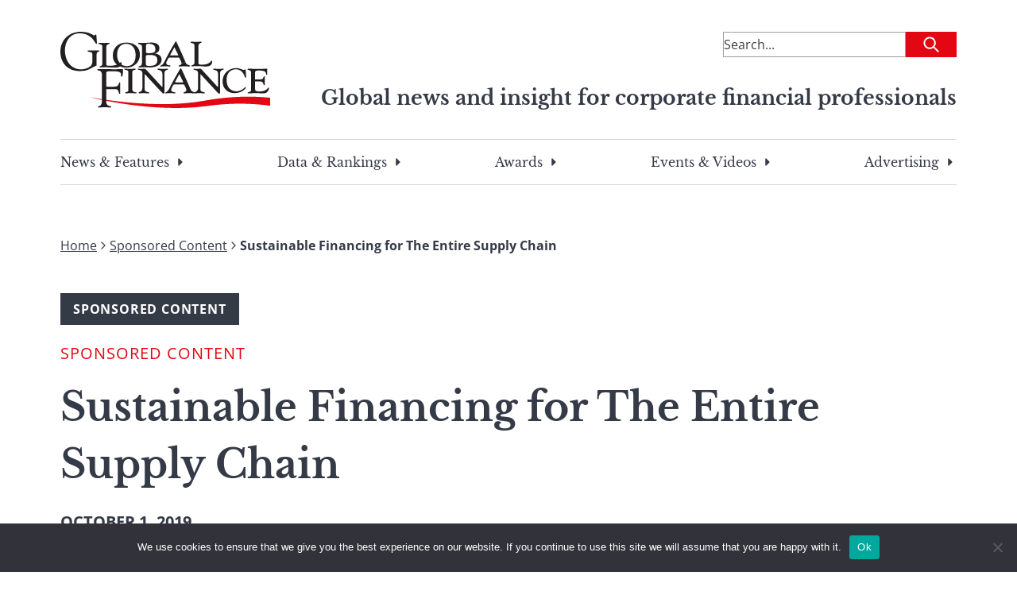

--- FILE ---
content_type: text/html; charset=utf-8
request_url: https://www.google.com/recaptcha/api2/aframe
body_size: 183
content:
<!DOCTYPE HTML><html><head><meta http-equiv="content-type" content="text/html; charset=UTF-8"></head><body><script nonce="lnLKlbb1QWhu3MnbWYvMBA">/** Anti-fraud and anti-abuse applications only. See google.com/recaptcha */ try{var clients={'sodar':'https://pagead2.googlesyndication.com/pagead/sodar?'};window.addEventListener("message",function(a){try{if(a.source===window.parent){var b=JSON.parse(a.data);var c=clients[b['id']];if(c){var d=document.createElement('img');d.src=c+b['params']+'&rc='+(localStorage.getItem("rc::a")?sessionStorage.getItem("rc::b"):"");window.document.body.appendChild(d);sessionStorage.setItem("rc::e",parseInt(sessionStorage.getItem("rc::e")||0)+1);localStorage.setItem("rc::h",'1768976421363');}}}catch(b){}});window.parent.postMessage("_grecaptcha_ready", "*");}catch(b){}</script></body></html>

--- FILE ---
content_type: image/svg+xml
request_url: https://s44650.pcdn.co/wp-content/uploads/2023/04/gmf-logo.svg
body_size: 7041
content:
<svg width="264" height="96" viewBox="0 0 264 96" fill="none" xmlns="http://www.w3.org/2000/svg">
<g clip-path="url(#clip0_1738_198)">
<path d="M264 83.0367C258.08 82.4537 251.411 81.9905 244.087 81.7834C230.16 81.3911 213.96 82.0722 196.936 84.3172C192.654 84.8022 188.394 85.5759 184.052 86.2843C182.993 86.4641 181.933 86.6385 180.868 86.8183L178.498 87.1779C176.919 87.4231 175.33 87.6738 173.73 87.919C172.124 88.1587 170.546 88.4421 168.918 88.6709C167.252 88.8453 165.581 89.0197 163.91 89.194C160.545 89.521 157.252 90.0005 153.762 90.1422C140.075 91.2374 125.766 91.2429 112.215 90.7252C98.6484 90.2021 85.7917 89.1232 74.6936 87.8645C63.601 86.5785 54.2834 85.1727 47.6803 84.0829C44.3596 83.5435 41.7817 83.0694 39.9138 82.7479C39.0345 82.5899 38.3244 82.4591 37.7947 82.3665C37.2976 82.2793 37.172 82.2684 37.03 82.2575C37.03 82.2575 37.1447 82.2902 37.3686 82.361C37.4287 82.3774 37.4943 82.3937 37.5653 82.4155C37.6745 82.4428 37.7947 82.4755 37.9257 82.5081C38.1824 82.5735 38.4828 82.6498 38.8215 82.737C39.4823 82.9114 40.3562 83.1239 41.4321 83.3745C42.4971 83.6252 43.6823 83.9249 45.1024 84.23C50.6678 85.5105 58.8985 87.2106 68.8824 88.9434C88.8338 92.4689 116.044 95.7655 142.773 95.9726C144.455 96.0325 146.116 96.0053 147.765 95.9617C149.42 95.9344 151.069 95.9017 152.719 95.8745C154.374 95.8472 156.023 95.82 157.673 95.7927C159.289 95.6947 160.9 95.5966 162.506 95.504C164.117 95.4059 165.723 95.3132 167.318 95.2152C168.907 95.1062 170.535 95.0735 172.053 94.861C175.15 94.5286 178.203 94.1962 181.212 93.8693C181.982 93.7821 182.758 93.7003 183.528 93.6186C184.473 93.4933 185.418 93.3734 186.357 93.2535C188.236 93.0138 190.093 92.7795 191.933 92.5397C193.763 92.2891 195.593 92.0983 197.401 91.9512C199.214 91.7877 200.994 91.6297 202.758 91.4717C209.815 90.9105 216.505 90.6217 222.694 90.5508C235.059 90.3983 245.348 91.1012 252.525 91.7714C256.119 92.131 258.932 92.4362 260.854 92.7141C262.771 92.9647 263.792 93.101 263.792 93.101C263.792 93.101 263.874 93.0737 264.011 93.0356V83.0421L264 83.0367Z" fill="#E30613"/>
<path d="M49.0948 24.1825C49.0948 23.2943 47.7949 23.5667 47.2433 23.5667H35.8121C35.1949 23.5667 34.2337 23.4305 34.2337 24.3187C34.2337 26.0297 40.1923 24.5911 40.1923 27.8006V38.3879C40.1923 44.1965 32.1855 47.2698 25.9483 47.2698C12.7366 47.2698 5.75112 35.7288 5.75112 23.6321C5.75112 12.3636 11.9119 1.98335 24.2388 1.98335C40.3944 1.98335 43.4748 15.1699 45.2607 15.1699C45.9434 15.1699 46.009 14.4887 46.009 13.9438L45.3263 4.99118C45.2607 4.44629 45.5338 3.42188 44.5726 3.42188C43.8189 3.42188 43.5458 4.65335 42.7921 4.65335C40.875 4.65335 37.4506 0.00537328 25.6042 0.00537328C11.0926 -7.56928e-05 0 10.1786 0 24.9344C0 39.6902 9.37766 49.4603 24.5119 49.4603C36.7023 49.4603 38.5484 44.8123 45.6048 42.5619V28.6288C45.6048 24.0517 49.0948 25.621 49.0948 24.1879" fill="#231F20"/>
<path d="M107.627 31.0103C107.627 29.3048 107.906 29.2448 113.657 29.2448C120.091 29.2448 122.002 31.7023 122.002 35.9416C122.002 39.903 119.949 42.9762 112.417 42.9762C108.168 42.9762 107.622 42.2951 107.622 40.6495V31.0157L107.627 31.0103ZM107.627 19.611C107.627 15.5788 108.113 15.0938 111.325 15.0938C116.191 15.0938 119.61 17.0773 119.61 22.0631C119.61 26.5094 116.251 26.9181 111.123 26.9181C107.906 26.9181 107.627 26.5094 107.627 24.7276V19.6056V19.611ZM102.63 18.652V39.4834C102.63 44.2077 98.4518 42.2188 98.4518 44.2077C98.4518 44.7526 98.7904 44.8834 99.4841 44.8834C100.991 44.8834 103.111 44.6055 105.918 44.6055C107.977 44.6055 110.091 44.8834 112.15 44.8834C122.691 44.8834 127.415 40.4425 127.415 35.1842C127.415 30.6071 124.067 28.215 119.337 27.2559V27.1197C121.325 26.5694 124.613 25.4142 124.613 20.6191C124.613 15.824 120.44 13.5845 114.82 13.5845C112.57 13.5845 110.784 13.7152 109.206 13.8624C107.36 13.9986 105.71 14.1294 103.586 14.1294C102.772 14.1294 102.149 14.0694 101.461 13.9986C100.784 13.9387 100.03 13.8624 98.998 13.8624C98.2443 13.8624 97.6981 14.1294 97.6981 14.6852C97.6981 16.3907 102.63 14.9522 102.63 18.6411" fill="#231F20"/>
<path d="M90.6088 73.0654V50.5175C90.6088 47.2372 94.716 48.8065 94.716 47.0356C94.716 46.6978 94.4375 46.4907 94.0333 46.4907C91.9797 46.4907 89.5821 46.7632 87.3919 46.7632C85.2018 46.7632 83.1482 46.4907 81.2967 46.4907C80.543 46.4907 80.3409 46.7632 80.3409 47.101C80.3409 48.3325 85.6169 47.3081 85.6169 50.9262V73.4686C85.6169 76.7434 81.5753 75.1741 81.5753 76.9505C81.5753 77.2883 81.8484 77.4954 82.258 77.4954C84.3116 77.4954 86.7092 77.2229 88.8994 77.2229C91.0895 77.2229 93.1431 77.4954 94.9946 77.4954C95.7483 77.4954 95.9558 77.2229 95.9558 76.8796C95.9558 75.6536 90.6143 76.6726 90.6143 73.0545" fill="#231F20"/>
<path d="M154.062 63.6383H144.86C144.586 63.6383 144.379 63.5021 144.379 63.2242C144.379 62.9463 144.723 62.4668 145.002 61.9165L148.808 54.8764C149.223 54.1135 149.289 53.5632 149.638 53.5632C149.846 53.5632 149.983 54.0481 150.605 55.2905L153.926 61.9165C154.204 62.4668 154.548 62.9518 154.548 63.2242C154.548 63.4967 154.341 63.6383 154.062 63.6383ZM205.511 47.1715C205.511 46.8283 205.304 46.4904 204.757 46.4904C203.387 46.4904 201.612 46.7683 199.077 46.7683C197.16 46.7683 194.899 46.4959 193.326 46.4959C192.846 46.4959 192.299 46.6975 192.299 47.1062C192.299 48.8117 198.46 47.1062 198.46 53.051V69.1745L197.985 69.4469L177.853 47.5203C177.236 46.8337 176.553 46.4959 175.592 46.4959C174.358 46.4959 173.402 46.7738 171.96 46.7738C170.251 46.7738 169.289 46.5013 168.47 46.5013C167.717 46.5013 167.372 46.7029 167.372 46.9754C167.372 48.6155 173.326 47.0408 173.326 52.5061V69.7194C173.326 75.7078 170.043 75.37 168.956 76.2037C167.809 75.6969 165.084 75.4354 163.953 72.749C163.866 72.5365 163.773 72.3186 163.675 72.0951C163.304 71.2179 162.899 70.2752 162.473 69.2835C159.398 62.129 155.16 52.5279 152.331 46.9318C152.058 46.3814 151.987 45.8965 151.501 45.8965C151.151 45.8965 150.878 46.3814 150.327 47.3459C148.737 50.1031 143.412 58.7397 136.836 71.8499C134.553 76.4053 131.784 76.0565 131.784 77.0265C131.784 77.4406 131.992 77.506 132.407 77.506C133.445 77.506 136.072 77.2335 138.011 77.2335C140.436 77.2335 142.369 77.506 143.822 77.506C144.515 77.506 144.789 77.2335 144.789 76.8194C144.789 76.1982 144.237 76.062 143.057 75.9912C140.845 75.7841 139.392 74.8905 139.392 73.1631C139.392 72.4766 139.736 71.4413 141.67 67.7796C142.222 66.7497 142.708 66.2647 143.472 66.2647H154.68C155.646 66.2647 155.925 66.7497 156.476 67.8504C157.083 69.0601 157.514 69.9591 157.831 70.6621C158.404 71.9644 158.552 72.5801 158.552 73.1631C158.552 73.3484 158.541 73.5119 158.514 73.6699C158.148 76.2473 154.953 75.5879 154.953 76.8194C154.953 77.2989 155.16 77.506 155.717 77.506C157.858 77.506 160.283 77.2281 162.566 77.2281C164.434 77.2281 166.51 77.506 167.826 77.506C168.301 77.506 168.656 77.4569 168.929 77.3698C169.093 77.4515 169.311 77.5005 169.557 77.5005C171.201 77.5005 173.047 77.2281 174.899 77.2281C176.75 77.2281 178.804 77.5005 180.721 77.5005C181.474 77.5005 181.95 77.4297 181.95 77.021C181.95 74.9722 176.133 77.021 176.133 72.1006V53.5904L176.543 53.525L197.635 76.2745C198.799 77.506 199.279 77.7784 199.826 77.7784C200.716 77.7784 200.989 77.4351 200.989 76.6178V52.5006C200.989 47.1715 205.506 48.5338 205.506 47.1715" fill="#231F20"/>
<path d="M232.825 47.2642C232.617 47.2642 231.798 48.0816 230.7 48.0816C230.083 48.0816 228.718 47.4713 227.003 46.8501C225.288 46.3052 223.305 45.6895 221.323 45.6895C212.081 45.6895 204.135 52.5879 204.135 62.287C204.135 71.1688 209.957 77.2499 219.269 77.2499C228.581 77.2499 233.371 71.3105 233.371 70.3461C233.371 69.8666 233.032 69.6595 232.754 69.6595C232.208 69.6595 231.935 70.0736 231.59 70.4823C230.22 72.0516 226.457 74.9232 221.252 74.9232C216.047 74.9232 209.127 71.5121 209.127 60.3744C209.127 53.1981 213.234 47.1934 220.836 47.1934C226.724 47.1934 230.285 51.5634 231.793 55.7973C232.339 57.3666 232.546 57.7807 233.092 57.7807C233.573 57.7807 233.846 57.5028 233.846 56.9579C233.846 56.0044 233.3 51.6288 233.3 48.4902C233.3 47.4658 233.158 47.2588 232.819 47.2588" fill="#231F20"/>
<path d="M262.17 70.1283C261.28 70.1283 259.773 75.1849 250.461 75.1849C246.697 75.1849 245.119 74.5038 245.119 72.455V62.5488H251.558C256.283 62.5488 255.119 67.2621 256.419 67.2621C257.031 67.2621 257.309 66.9897 257.309 66.2377C257.309 64.4614 257.173 62.5488 257.173 60.4291C257.173 58.996 257.38 57.6283 257.38 56.811C257.38 56.4023 257.107 56.059 256.627 56.059C255.119 56.059 256.354 60.0204 251.427 60.0204H245.124V50.8008C245.124 48.8174 246.976 48.8174 250.532 48.8174C255.736 48.8174 258.271 49.7764 258.68 52.2339C258.817 53.0512 259.024 54.2173 259.571 54.2173C260.051 54.2173 260.324 53.9448 260.324 53.1275C260.324 49.0953 260.39 48 260.39 47.1827C260.39 46.9102 260.117 46.4961 259.707 46.4961C258.888 46.4961 252.858 46.774 248.068 46.774C243.819 46.774 239.439 46.4961 236.632 46.4961C235.949 46.4961 235.534 46.7032 235.534 47.1827C235.534 48.6157 240.122 47.5259 240.122 51.4874V72.5967C240.122 76.9014 235.741 75.3974 235.741 76.9014C235.741 77.3155 236.359 77.5171 237.041 77.5171C239.368 77.5171 242.929 77.2446 246.146 77.2446C249.363 77.2446 252.033 77.5171 254.568 77.5171C257.583 77.5171 258.609 77.2447 259.838 76.2202C261.826 74.5801 262.645 71.7085 262.645 70.8857C262.645 70.477 262.509 70.1392 262.165 70.1392" fill="#231F20"/>
<path d="M135.444 47.1718C135.444 46.8286 135.236 46.4907 134.69 46.4907C133.319 46.4907 131.538 46.7686 129.01 46.7686C127.087 46.7686 124.832 46.4962 123.253 46.4962C122.778 46.4962 122.226 46.6978 122.226 47.1065C122.226 48.812 128.387 47.1065 128.387 53.0513V69.1748L127.906 69.4472L107.775 47.5206C107.158 46.834 106.475 46.4962 105.514 46.4962C104.285 46.4962 103.324 46.7741 101.887 46.7741C100.178 46.7741 99.2164 46.5016 98.3971 46.5016C97.6434 46.5016 97.2993 46.7032 97.2993 46.9757C97.2993 48.6158 103.258 47.0411 103.258 52.5064V69.7197C103.258 76.896 98.5337 74.9779 98.5337 76.896C98.5337 77.3047 98.9433 77.5117 99.4949 77.5117C101.139 77.5117 102.985 77.2393 104.836 77.2393C106.688 77.2393 108.736 77.5117 110.653 77.5117C111.407 77.5117 111.887 77.4409 111.887 77.0322C111.887 74.9834 106.065 77.0322 106.065 72.1118V53.6016L106.48 53.5362L127.568 76.2857C128.737 77.5172 129.212 77.7896 129.763 77.7896C130.654 77.7896 130.927 77.4463 130.927 76.629V52.5118C130.927 47.1827 135.449 48.545 135.449 47.1827" fill="#231F20"/>
<path d="M78.0743 46.943C75.9497 46.943 69.647 47.2208 68.2816 47.2208C65.4033 47.2208 61.8423 46.9484 48.8982 46.9484C46.9156 46.9484 46.5005 47.2154 46.5005 47.7657C46.5005 48.5831 48.0079 48.7193 48.5541 48.8555C52.2516 49.4004 52.2516 52.6807 52.2516 55.7539V87.249C52.2516 94.834 47.2542 92.8506 47.2542 94.7631C47.2542 94.8994 47.3907 95.3734 47.9369 95.3734C49.1712 95.3734 51.5634 95.0356 55.0589 95.0356C61.4217 95.0356 62.1099 95.3734 62.5851 95.3734C63.0602 95.3734 64.0925 95.3734 64.0925 94.4199C64.0925 92.8505 57.6532 94.6269 57.6532 88.1372V74.3404C57.6532 73.316 57.3146 72.1553 58.8875 72.1553H69.0244C74.7755 72.1553 72.4488 78.1656 74.5679 78.1656C75.0486 78.1656 75.3216 77.8877 75.3216 77.2774C75.3216 75.4356 75.1851 73.6593 75.1851 71.8829C75.1851 69.6924 75.3216 67.3712 75.3216 64.9845C75.3216 64.4396 75.1141 63.6822 74.5679 63.6822C72.924 63.6822 74.7755 69.1475 67.6535 69.1475H60.2584C57.5221 69.1475 57.6532 69.1475 57.6532 66.8208V54.1138C57.6532 49.5367 57.5166 49.8091 64.0925 49.8091C66.8288 49.8091 73.9508 49.4004 75.7313 51.7271C76.8236 53.2965 75.7313 56.5713 77.3752 56.5713C77.7848 56.5713 78.7461 56.0264 78.7461 48.4414C78.7461 47.6241 78.6096 46.9375 78.0634 46.9375" fill="#231F20"/>
<path d="M71.3729 29.103C71.3729 20.4282 75.8952 15.0991 82.8096 15.0991C89.7241 15.0991 94.7269 20.2212 94.7269 29.6479C94.7269 39.0746 89.7951 43.2431 83.6999 43.2431C81.111 43.2431 78.7625 42.5293 76.8236 41.1888C77.0148 40.6058 77.1295 39.9464 77.1295 39.1781C77.1295 38.497 76.7909 38.1537 76.4468 38.1537C76.1409 38.1537 75.6057 38.6332 74.71 39.2817C72.6236 36.8623 71.3729 33.4131 71.3729 29.103ZM52.8251 18.581V40.3061C52.8251 43.7226 49.062 43.036 49.062 44.3383C49.062 44.8178 49.4717 44.8832 50.4275 44.8832C51.1102 44.8832 51.9349 44.8178 53.0982 44.747C54.196 44.6816 55.6324 44.6108 57.2764 44.6108C58.5763 44.6108 60.2857 44.747 62.0007 44.8832C63.6447 45.0194 65.3542 45.0903 66.6595 45.0903C68.5165 45.0903 72.4925 45.33 74.9776 43.6245C77.3971 44.6217 80.2044 45.1557 83.2902 45.1557C91.9852 45.1557 100.134 38.873 100.134 28.6943C100.134 20.292 94.1753 13.5952 83.0882 13.5952C72.7438 13.5952 65.9659 20.1558 65.9659 29.9912C65.9659 34.8571 67.8665 38.715 71.0725 41.3196C69.0244 42.1587 66.2717 42.8344 62.5523 42.8344C58.6473 42.8344 57.828 42.4911 57.828 40.851V18.9897C57.828 15.3007 61.9352 15.7803 61.9352 14.5488C61.9352 14.1401 61.5255 13.8677 61.1815 13.8677C59.9471 13.8677 58.0956 14.1401 55.1573 14.1401C52.2189 14.1401 50.4329 13.8677 48.7234 13.8677C48.2428 13.8677 47.9042 14.1401 47.9042 14.685C47.9042 16.1889 52.836 14.9629 52.836 18.581" fill="#231F20"/>
<path d="M168.76 17.1586V35.8431C169.437 36.0338 170.076 36.279 170.715 36.5242C170.076 36.279 169.437 36.0393 168.765 35.8486V38.9817C168.683 42.2838 164.997 41.6354 164.997 42.9159C164.997 43.3954 165.406 43.4662 166.367 43.4662C167.05 43.4662 167.869 43.3954 169.033 43.33C170.125 43.2646 171.567 43.1938 173.211 43.1938C173.937 43.1938 174.789 43.2374 175.701 43.2973C176.422 43.3464 177.176 43.4117 177.935 43.4662C178.634 43.5207 179.339 43.5643 180.022 43.6025C180.95 43.6461 181.84 43.6679 182.594 43.6679C185.401 43.6679 191.016 43.7332 191.016 37.249C191.016 36.5678 190.672 36.2246 190.333 36.2246C189.372 36.2246 188.274 41.4174 178.487 41.4174H178.219C174.555 41.4011 173.763 41.036 173.763 39.434V37.9301V17.5673C173.763 13.8892 177.875 14.3578 177.875 13.1264C177.875 12.7231 177.466 12.4507 177.121 12.4507C175.887 12.4507 174.041 12.7231 171.092 12.7231C168.143 12.7231 166.373 12.4507 164.653 12.4507C164.177 12.4507 163.839 12.7231 163.839 13.2735C163.839 14.7774 168.765 13.5405 168.765 17.1586" fill="#231F20"/>
<path d="M148.819 43.025C148.819 43.5045 149.027 43.7171 149.578 43.7171C151.719 43.7171 154.144 43.4392 156.427 43.4392C158.295 43.4392 160.371 43.7171 161.687 43.7171C162.79 43.7171 163.347 43.5046 163.347 42.9542C163.347 41.8481 159.267 42.4039 157.815 38.9492C157.727 38.7367 157.634 38.5187 157.541 38.3008C155.652 38.6332 153.937 39.1672 152.386 39.8701C152.02 42.4474 148.825 41.7881 148.825 43.025" fill="#231F20"/>
<path d="M138.863 28.1111L142.664 21.0764C143.074 20.3136 143.145 19.7632 143.489 19.7632C143.696 19.7632 143.838 20.2427 144.455 21.4906L147.787 28.1111C148.066 28.6668 148.41 29.1518 148.41 29.4297C148.41 29.7076 148.202 29.8384 147.923 29.8384H138.721C138.437 29.8384 138.235 29.7076 138.235 29.4297C138.235 29.1518 138.584 28.6723 138.863 28.1111ZM125.651 43.2265C125.651 43.6515 125.858 43.7115 126.268 43.7115C127.306 43.7115 129.938 43.4445 131.872 43.4445C134.291 43.4445 136.23 43.7115 137.683 43.7115C138.371 43.7115 138.65 43.4445 138.65 43.0249C138.65 42.4037 138.093 42.2729 136.918 42.1966C134.701 41.995 133.248 41.0905 133.248 39.3686C133.248 38.6712 133.598 37.6413 135.526 33.9796C136.083 32.9443 136.569 32.4593 137.333 32.4593H148.546C149.502 32.4593 149.78 32.9443 150.338 34.0504C150.944 35.2547 151.375 36.1646 151.687 36.8621C152.184 36.6605 152.708 36.497 153.221 36.3281C152.702 36.497 152.184 36.6659 151.687 36.8676C152.26 38.1699 152.408 38.7856 152.408 39.3686C152.408 39.5484 152.391 39.7174 152.369 39.8754C153.92 39.1725 155.635 38.6385 157.525 38.3006C157.148 37.4233 156.744 36.4752 156.318 35.4835C156.007 35.5435 155.712 35.6361 155.411 35.7069C155.712 35.6361 156.007 35.5435 156.313 35.4835C153.243 28.329 149.005 18.7225 146.17 13.1427C145.892 12.5869 145.821 12.1074 145.346 12.1074C144.996 12.1074 144.718 12.5869 144.16 13.5514C142.571 16.3086 137.241 24.9452 130.681 38.0609C128.393 42.6108 125.629 42.2729 125.629 43.232" fill="#231F20"/>
</g>
<defs>
<clipPath id="clip0_1738_198">
<rect width="264" height="96" fill="white"/>
</clipPath>
</defs>
</svg>


--- FILE ---
content_type: image/svg+xml
request_url: https://gfmag.com/wp-content/themes/global-finance/src/images/icons/facebook.svg
body_size: 60
content:
<svg width="10" height="20" viewBox="0 0 10 20" fill="none" xmlns="http://www.w3.org/2000/svg">
<path fill-rule="evenodd" clip-rule="evenodd" d="M6.82128 20V11H9.55369L10 7H6.82128V5.052C6.82128 4.022 6.84759 3 8.28688 3H9.74469V0.14C9.74469 0.097 8.4925 0 7.22569 0C4.58001 0 2.92341 1.657 2.92341 4.7V7H0V11H2.92341V20H6.82128H6.82128Z" fill="#353A47"/>
</svg>


--- FILE ---
content_type: application/javascript
request_url: https://ml314.com/utsync.ashx?pub=&adv=&et=0&eid=88071&ct=js&pi=&fp=FP_ID_HERE&clid=&if=0&ps=&cl=&mlt=&data=&&cp=https%3A%2F%2Fgfmag.com%2Fsponsored-content%2Fsustainable-financing-entire-supply-chain%2F&pv=1768976420743_ntiat8v33&bl=en-us@posix&cb=1219848&return=&ht=&d=&dc=&si=1768976420743_ntiat8v33&cid=CUSTOM_ID_HERE&s=1280x720&rp=&v=2.8.0.252
body_size: 707
content:
_ml.setFPI('3658455832551489620');_ml.syncCallback({"es":true,"ds":true});_ml.processTag({ url: 'https://dpm.demdex.net/ibs:dpid=22052&dpuuid=3658455832551489620&redir=', type: 'img' });
_ml.processTag({ url: 'https://idsync.rlcdn.com/395886.gif?partner_uid=3658455832551489620', type: 'img' });
_ml.processTag({ url: 'https://match.adsrvr.org/track/cmf/generic?ttd_pid=d0tro1j&ttd_tpi=1', type: 'img' });
_ml.processTag({ url: 'https://ib.adnxs.com/getuid?https://ml314.com/csync.ashx%3Ffp=$UID%26person_id=3658455832551489620%26eid=2', type: 'img' });
